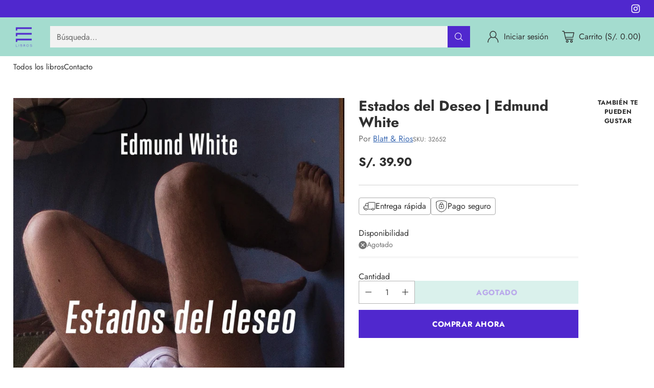

--- FILE ---
content_type: text/javascript; charset=utf-8
request_url: https://111libros.pe/products/estados-del-deseo-edmund-white.js
body_size: 1134
content:
{"id":8317931487522,"title":"Estados del Deseo | Edmund White","handle":"estados-del-deseo-edmund-white","description":"\n\u003cdiv style=\"white-space: pre-wrap\"\u003e\nEn tiempos en que se documenta ao vivo hasta el último resquicio de las vidas privadas y de los rituales colectivos de ese infierno que son los otros, un libro como Estados del deseo nos recuerda que hasta hace no mucho las sociedades contemporáneas convivíamos con un bien en vías de extinción: el misterio. Vilipendiada, demonizada y perseguida, la cultura gay constituía (aun en los Estados Unidos) una terra incognita que merecía, y exigía, el compromiso de una inspección docta. Dragueado de etnógrafo, Edmund White estudia las costumbres y los caprichos de las comunidades de homosexuales dispersas por el vasto territorio norteamericano a fines de los años setenta, atento a las modulaciones que les imprimen la época, la geografía, las religiones y las distintas tensiones raciales y culturales. El resultado es un informe que para el lector contemporáneo es oro en polvo. O en polvos, porque en su transgresión constante de las reglas de la etnografía straight, White se permite ser observador participante y también informante nativo, compartiendo tragos, experiencias, perspectivas y lecho con quienes lo guían en su periplo. Así las cosas, Estados del deseo es mucho más que la descripción densa de una cultura en la que nos cuesta reconocernos. Es un libro en el que la sed de registro auspicia reflexiones antropológicas hondas y de largo alcance, relevantes hasta el día de hoy, pero que a su vez almacena los sueños y las alucinaciones utópicas de una generación que pocos años más tarde iba a ser diezmada por la crisis del sida. Mariano López Seoane\n\u003c\/div\u003e\n\n \u003cp\u003e\nEdmund White\u003cbr\u003e\n\u003cstrong\u003eEstados del Deseo\u003c\/strong\u003e\u003cbr\u003e\nBlatt \u0026amp; Rios\n\u003cstrong\u003ePáginas:\u003c\/strong\u003e 480\u003cbr\u003e\n\u003cstrong\u003ePrecio:\u003c\/strong\u003e 39.9\u003cbr\u003e\n\n\u003cstrong\u003eISBN:\u003c\/strong\u003e 9789874941251\n\u003c\/p\u003e","published_at":"2023-06-09T13:46:28-05:00","created_at":"2023-06-08T11:26:16-05:00","vendor":"Blatt \u0026 Rios","type":"Book","tags":["476"],"price":3990,"price_min":3990,"price_max":3990,"available":false,"price_varies":false,"compare_at_price":null,"compare_at_price_min":0,"compare_at_price_max":0,"compare_at_price_varies":false,"variants":[{"id":45316504617250,"title":"Default Title","option1":"Default Title","option2":null,"option3":null,"sku":"32652","requires_shipping":true,"taxable":false,"featured_image":null,"available":false,"name":"Estados del Deseo | Edmund White","public_title":null,"options":["Default Title"],"price":3990,"weight":0,"compare_at_price":null,"inventory_management":"shopify","barcode":"9789874941251","requires_selling_plan":false,"selling_plan_allocations":[]}],"images":["\/\/cdn.shopify.com\/s\/files\/1\/0739\/3093\/2514\/files\/BOOVI-32246_9789874941251_b8316024-2b40-40d1-b082-5522e2ad5912.jpg?v=1769053182"],"featured_image":"\/\/cdn.shopify.com\/s\/files\/1\/0739\/3093\/2514\/files\/BOOVI-32246_9789874941251_b8316024-2b40-40d1-b082-5522e2ad5912.jpg?v=1769053182","options":[{"name":"Title","position":1,"values":["Default Title"]}],"url":"\/products\/estados-del-deseo-edmund-white","media":[{"alt":null,"id":54045616668962,"position":1,"preview_image":{"aspect_ratio":0.7,"height":1024,"width":717,"src":"https:\/\/cdn.shopify.com\/s\/files\/1\/0739\/3093\/2514\/files\/BOOVI-32246_9789874941251_b8316024-2b40-40d1-b082-5522e2ad5912.jpg?v=1769053182"},"aspect_ratio":0.7,"height":1024,"media_type":"image","src":"https:\/\/cdn.shopify.com\/s\/files\/1\/0739\/3093\/2514\/files\/BOOVI-32246_9789874941251_b8316024-2b40-40d1-b082-5522e2ad5912.jpg?v=1769053182","width":717}],"requires_selling_plan":false,"selling_plan_groups":[]}